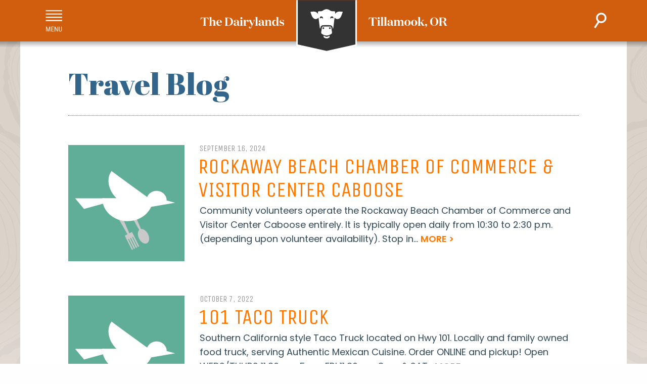

--- FILE ---
content_type: text/html
request_url: https://gotillamook.com/wp-content/themes/FoundationPress/cardinal-locator/infowindow-description.html
body_size: 283
content:
{{#location}}
<div class="gm-info">
  <div class="loc-name">{{{name}}}</div>
  <div class="loc-contact">
    {{#if address}}<span class="loc-addr">{{{address}}}</span><br>{{/if}}
    <span class="loc-addr3">{{{city}}}{{#if city}},{{/if}} {{state}} {{postal}}</span>{{#if phone}}<br>{{/if}}
    {{#if phone}}<span class="loc-phone">{{phone}}</span>{{/if}}
    <div class="loc-page"><a href="{{permalink}}" class="">About Us ></a></div>
  </div>
</div>
{{/location}}


--- FILE ---
content_type: image/svg+xml
request_url: https://gotillamook.com/wp-content/themes/FoundationPress/dist/assets/images/icon-social-youtube.svg
body_size: 273
content:
<svg xmlns="http://www.w3.org/2000/svg" viewBox="0 0 50 50"><circle cx="25" cy="25" r="24.74" fill="#f70"/><path d="M41.33 18.34c-.16-3.27-1.69-4.87-4.84-4.94-7.55-.15-15.11-.14-22.66 0-2.96.06-4.44 1.29-4.63 4.21-.3 4.74-.29 9.53.02 14.27.19 2.95 1.81 4.11 4.85 4.2 3.68.11 7.36.03 11.04.03v.02c3.61 0 7.23.05 10.84-.02 3.48-.07 5.21-1.53 5.38-5.01.21-4.25.21-8.52 0-12.76zM21.82 29.27v-9.18c2.9 1.51 5.59 2.91 8.62 4.49-3 1.63-5.7 3.1-8.62 4.69z" fill="#fff"/></svg>

--- FILE ---
content_type: image/svg+xml
request_url: https://gotillamook.com/wp-content/themes/FoundationPress/dist/assets/images/icon-social-flickr.svg
body_size: 139
content:
<svg xmlns="http://www.w3.org/2000/svg" viewBox="0 0 50 50"><circle cx="25" cy="25" r="24.74" fill="#f70"/><path d="M16.55 31.38c-3.52 0-6.38-2.86-6.38-6.38s2.86-6.38 6.38-6.38 6.38 2.86 6.38 6.38-2.86 6.38-6.38 6.38zm16.9 0c-3.52 0-6.38-2.86-6.38-6.38s2.86-6.38 6.38-6.38 6.38 2.86 6.38 6.38-2.85 6.38-6.38 6.38z" fill="#fff"/></svg>

--- FILE ---
content_type: image/svg+xml
request_url: https://gotillamook.com/wp-content/themes/FoundationPress/dist/assets/images/icon-circle-arw-bluegray.svg
body_size: 62
content:
<svg xmlns="http://www.w3.org/2000/svg" viewBox="0 0 95 95"><circle cx="47.5" cy="47.5" r="47.5" opacity=".4" fill="#33658a"/><path d="M74.93 43.58L47.5 25.17 20.07 43.58H44v27.03c0 1.94 1.57 3.5 3.51 3.5s3.51-1.57 3.51-3.5V43.58h23.91z" fill="#fff"/></svg>

--- FILE ---
content_type: image/svg+xml
request_url: https://gotillamook.com/wp-content/themes/FoundationPress/dist/assets/images/logo-emblem-text.svg
body_size: 2779
content:
<svg xmlns="http://www.w3.org/2000/svg" viewBox="0 0 489 104"><style>.st1{fill:#fff}</style><g class="logo-emblem"><path fill="#333" d="M191.61.2v89.01l58.49 13.05 58.5-13.05V.2z"/><path class="st1" d="M307.09.2V88l-56.99 12.72L193.11 88V.2h-3.01v90.22l59.67 13.31.33.07 60-13.38V.2z"/><path class="st1" d="M244.35 70.39c3.8 3.04 7.61 3.25 11.35.28.87 2.08.53 3.05-1.05 4.04-3.12 1.94-6.17 1.67-9.22-.17-1.55-.94-1.48-2.3-1.08-4.15zm15-3.27c-6.26 4.23-12.65 4.2-18.54-.09-1.08-.78-1.57-1.68-1.36-3.01.47-3.05.89-6.12 1.33-9.18.23-1.6 1.18-2.35 2.77-2.35h13.18c1.59 0 2.54.75 2.77 2.35.44 3.06.86 6.12 1.33 9.18.21 1.4-.31 2.31-1.48 3.1zm-13.94-11.38c0-.93-.76-1.69-1.69-1.69s-1.69.76-1.69 1.69.76 1.69 1.69 1.69 1.69-.76 1.69-1.69zm12.84 0c0-.93-.76-1.69-1.69-1.69-.93 0-1.69.76-1.69 1.69s.76 1.69 1.69 1.69c.93 0 1.69-.76 1.69-1.69zm23.94-32.31c-1.39 3.53-2.37 6.91-3.99 9.94-2.15 4.01-6.13 5.37-9.51 3.7-.88-.43-1.61-1.15-2.71-1.96-1.32 7.24-1.49 14.5-2.96 21.54-.2 0-.39 0-.59-.01-.14-.74-.28-1.48-.41-2.22-.47-2.71-2.33-4.46-5.09-4.51-4.56-.08-9.12-.08-13.68 0-2.84.05-4.68 1.79-5.16 4.62-.12.71-.27 1.41-.79 2.23-.22-.56-.57-1.1-.64-1.67-.7-5.47-1.34-10.94-2.02-16.41-.13-1.1-.32-2.19-.51-3.48-.46.29-.75.41-.97.62-2.54 2.39-6.08 2.68-8.71.38-1.36-1.19-2.58-2.73-3.34-4.36-1.2-2.58-1.96-5.37-3.02-8.39 5.41-.69 10.66-1.98 14.89 3.7 0-1.16.02-1.72 0-2.29-.07-1.94.37-2.44 2.28-2.51.84-.03 1.69-.02 2.53-.01 1.98.02 3.74-.56 5.37-1.71 4.5-3.19 9.15-3.23 13.64-.06 1.99 1.41 4.16 1.83 6.54 1.79 3.78-.06 3.8.01 3.57 3.71-.01.21.07.43.21 1.23 4.03-5.88 9.41-4.5 15.07-3.87zm-39.32 12.14c0-1.62-1.22-3.03-2.84-3.14a3.042 3.042 0 0 0-3.24 3.03v.93c0 .15.17.22.28.13.44-.4 1.39-1.06 2.93-1.06.84 0 2.01.43 2.55 1.62.07.16.32.11.32-.07v-1.44zm20.62-.1a3.03 3.03 0 0 0-3.24-3.03c-1.62.1-2.84 1.52-2.84 3.14v1.44c0 .18.25.24.32.07.54-1.19 1.71-1.62 2.55-1.62 1.54 0 2.49.66 2.93 1.06.11.1.28.02.28-.13v-.93z"/></g><g class="logo-text"><path class="st1" d="M347.4 34.81c.64 0 1.13-.05 1.43-.18l.78 5.15h-.05c-1.77-2.92-2.64-4.37-5.15-4.37h-1.33v12.76c0 1.52.3 2.09 1.36 2.69v.05h-6.16v-.05c1.06-.6 1.33-1.17 1.33-2.69V35.4h-1.33c-2.51 0-3.36 1.45-5.13 4.37h-.05l.78-5.15c.3.14.78.18 1.4.18h12.12zm7.59 13.59c0 1.52.14 1.89 1.17 2.46v.05h-5.63v-.05c1.04-.58 1.15-.94 1.15-2.46v-6.25c0-1.47-.21-1.93-1.29-2.51v-.05h4.6v8.81zm-1.72-14.42c1.13 0 1.98.83 1.98 1.91s-.85 1.91-1.98 1.91-1.98-.83-1.98-1.91.85-1.91 1.98-1.91zm8.32 14.42c0 1.52.11 1.89 1.17 2.46v.05h-5.66v-.05c1.06-.58 1.17-.94 1.17-2.46V36.21c0-1.45-.3-1.98-1.38-2.48v-.05h4.69V48.4zm6.6 0c0 1.52.11 1.89 1.17 2.46v.05h-5.66v-.05c1.06-.58 1.17-.94 1.17-2.46V36.21c0-1.45-.3-1.98-1.38-2.48v-.05h4.69V48.4zm14.56 1.68c-.51.6-1.47 1.04-2.51 1.04-1.63 0-2.46-.81-2.64-2.05 0-.09-.05-.62-.05-.78-.32 1.56-1.82 2.78-3.75 2.78-1.82 0-3.36-.92-3.36-2.88 0-2.53 2.58-3.06 5.33-3.56l1.75-.32v-1.89c0-1.38-.58-2.62-2.12-2.62-1.31 0-1.91.8-1.91 1.79 0 .85.41 1.33 1.08 1.33.14 0 .25-.02.39-.07-.32.83-1.06 1.24-2 1.24-1.13 0-2-.71-2-1.84 0-1.66 1.84-2.9 4.51-2.9 3.47 0 5.36 1.15 5.36 3.98 0 1.66-.05 3.1-.05 4.64 0 1.43.3 2.18 1.38 2.18.18 0 .41-.05.58-.14v.07zm-6.42-5.11c-1.79.37-2.58 1.22-2.58 2.76 0 1.31.6 1.98 1.56 1.98 1.22 0 2.14-1.13 2.16-2.76l.05-2.23-1.19.25zm22.17-5.61c2.35 0 3.47 1.61 3.47 4v5.04c0 1.52.14 1.89 1.17 2.46v.05h-5.63v-.05c1.03-.58 1.15-.94 1.15-2.46v-5.04c0-1.29-.34-2.34-1.7-2.34-1.36 0-2.25 1.26-2.25 3.54v3.84c0 1.52.14 1.89 1.17 2.46v.05h-5.63v-.05c1.03-.58 1.15-.94 1.15-2.46v-5.04c0-1.29-.34-2.34-1.7-2.34-1.36 0-2.25 1.26-2.25 3.54v3.84c0 1.52.14 1.89 1.17 2.46v.05h-5.63v-.05c1.04-.58 1.15-.94 1.15-2.46v-6.25c0-1.47-.21-1.93-1.29-2.51v-.05h4.6v3.08c.53-2.09 1.84-3.31 3.79-3.31 2.09 0 3.27 1.29 3.45 3.31.53-2.09 1.86-3.31 3.81-3.31zm5.62 5.89c0-3.5 2.67-5.89 6.05-5.89 3.4 0 6.07 2.39 6.07 5.89s-2.67 5.89-6.07 5.89c-3.38-.01-6.05-2.4-6.05-5.89zm8.55 0c0-3.38-.8-5.45-2.51-5.45-1.68 0-2.48 2.07-2.48 5.45 0 3.38.8 5.47 2.48 5.47 1.71 0 2.51-2.09 2.51-5.47zm4.67 0c0-3.5 2.67-5.89 6.05-5.89 3.4 0 6.07 2.39 6.07 5.89s-2.67 5.89-6.07 5.89c-3.38-.01-6.05-2.4-6.05-5.89zm8.56 0c0-3.38-.8-5.45-2.51-5.45-1.68 0-2.48 2.07-2.48 5.45 0 3.38.81 5.47 2.48 5.47 1.7 0 2.51-2.09 2.51-5.47zm9.64-.78c.67 0 1.08-.09 1.72-.71l1.98-2c.44-.41.62-.8.62-1.17 0-.41-.28-.76-.76-.94v-.05h4.39v.05c-1.47.41-2.3.99-3.27 1.91l-1.72 1.77 3.06 5.01c.71 1.15 1.5 2.05 2.58 2.53v.05h-5.1c0-.46-.23-1.04-.6-1.63l-2.25-3.77c-.23-.41-.44-.55-.83-.55h-.34v3.45c0 1.52.11 1.89 1.17 2.46v.05h-5.66v-.05c1.06-.58 1.17-.94 1.17-2.46V36.21c0-1.45-.3-1.98-1.38-2.48v-.05h4.69v10.79h.53zm10.92 6.34c-.94 0-1.66-.69-1.66-1.72 0-1.1.8-1.88 1.93-1.88 1.33 0 2.21 1.06 2.21 2.62 0 2.51-1.98 4.09-4.48 4.09v-.37c1.86-.16 3.4-1.17 3.24-3.24-.23.32-.66.5-1.24.5zm16.51.32c-4.58 0-8.12-3.45-8.12-8.28s3.54-8.28 8.12-8.28 8.12 3.45 8.12 8.28-3.54 8.28-8.12 8.28zm0-16.07c-3.01 0-4.3 2.99-4.3 7.79 0 4.81 1.29 7.8 4.3 7.8s4.3-2.99 4.3-7.8c0-4.8-1.28-7.79-4.3-7.79zm17.85-.25c3.4 0 6.02 1.17 6.02 4.28 0 2.8-2.62 4.07-5.29 4.12 2.41.16 3.63 1.17 4.25 2.99l.6 1.84c.55 1.66 1.13 2.23 2.48 2.83v.05h-4.85c-.51-.53-.87-1.43-1.22-2.48l-.76-2.53c-.46-1.4-1.08-2.48-2.9-2.48h-1.89v4.65c0 1.52.23 2.21 1.29 2.81v.05h-6.02v-.05c1.06-.6 1.29-1.29 1.29-2.81V37.66c0-1.52-.23-2.21-1.29-2.81v-.05h8.29zm-3.54 7.98h2.28c2.23 0 3.61-1.15 3.61-3.63 0-2.37-1.26-3.75-3.61-3.75h-2.28v7.38zM14.73 34.81c.64 0 1.13-.05 1.43-.18l.78 5.15h-.05c-1.77-2.92-2.64-4.37-5.15-4.37h-1.33v12.76c0 1.52.3 2.09 1.36 2.69v.05H5.6v-.05c1.06-.6 1.33-1.17 1.33-2.69V35.4H5.6c-2.51 0-3.36 1.45-5.13 4.37H.43l.78-5.15c.3.14.78.18 1.4.18h12.12zm7.52-1.13v8.99c.57-2.09 2.05-3.31 4-3.31 2.35 0 3.63 1.61 3.63 4v5.04c0 1.52.11 1.89 1.17 2.46v.05H25.4v-.05c1.06-.58 1.17-.94 1.17-2.46v-5.04c0-1.29-.53-2.34-1.89-2.34-1.43 0-2.44 1.26-2.44 3.54v3.84c0 1.52.11 1.89 1.17 2.46v.05h-5.66v-.05c1.06-.58 1.17-.94 1.17-2.46V36.21c0-1.45-.3-1.98-1.38-2.48v-.05h4.71zm20.7 11.08h-7.59c0 2.92 1.52 4.81 3.86 4.81 1.52 0 2.85-.74 3.54-2.35l.14.07c-.58 2.44-2.53 3.84-5.1 3.84-3.17 0-5.79-2.14-5.79-5.86 0-3.56 2.64-5.91 5.77-5.91 3.54 0 5.17 2.32 5.17 5.4zm-3.27-.48c0-2.48-.28-4.48-1.93-4.48-1.36 0-2.28 1.77-2.37 4.48h4.3zm9.18 6.58c1.06-.6 1.29-1.29 1.29-2.81V37.66c0-1.52-.23-2.21-1.29-2.81v-.05h6.39c5.63 0 9.63 2.62 9.63 7.93 0 5.56-4.09 8.16-9.31 8.16h-6.71v-.03zm6.39-.55c3.52 0 5.91-2.41 5.91-7.56 0-4.69-2.37-7.34-6.12-7.34H53.6v14.9h1.65zm23.28-.23c-.51.6-1.47 1.04-2.51 1.04-1.63 0-2.46-.81-2.64-2.05 0-.09-.05-.62-.05-.78-.32 1.56-1.82 2.78-3.75 2.78-1.82 0-3.36-.92-3.36-2.88 0-2.53 2.58-3.06 5.33-3.56l1.75-.32v-1.89c0-1.38-.57-2.62-2.12-2.62-1.31 0-1.91.8-1.91 1.79 0 .85.41 1.33 1.08 1.33.14 0 .25-.02.39-.07-.32.83-1.06 1.24-2 1.24-1.13 0-2-.71-2-1.84 0-1.66 1.84-2.9 4.51-2.9 3.47 0 5.36 1.15 5.36 3.98 0 1.66-.05 3.1-.05 4.64 0 1.43.3 2.18 1.38 2.18.18 0 .41-.05.57-.14v.07zm-6.42-5.11c-1.79.37-2.58 1.22-2.58 2.76 0 1.31.6 1.98 1.56 1.98 1.22 0 2.14-1.13 2.16-2.76l.05-2.23-1.19.25zm11.11 3.43c0 1.52.14 1.89 1.17 2.46v.05h-5.63v-.05c1.03-.58 1.15-.94 1.15-2.46v-6.25c0-1.47-.21-1.93-1.29-2.51v-.05h4.6v8.81zM81.5 33.98c1.13 0 1.98.83 1.98 1.91s-.85 1.91-1.98 1.91-1.98-.83-1.98-1.91.85-1.91 1.98-1.91zm12.23 8.53c0-.76-.48-1.22-1.36-1.22-1.31 0-2.48 1.61-2.48 3.91v3.2c0 1.52.6 1.98 1.86 2.46v.05h-6.32v-.05c1.04-.58 1.15-.94 1.15-2.46v-6.25c0-1.47-.21-1.93-1.29-2.51v-.05h4.6v3.77c.55-2.12 1.63-4 3.68-4 1.4 0 2.35.92 2.35 2.18 0 1.52-1.06 2.3-2.09 2.3-.37 0-.67-.12-.8-.25.43-.16.7-.57.7-1.08zm8.47 8.78l-4.58-9.22c-.74-1.47-.97-1.79-1.72-2.44v-.05h5.47v.05c-.53.3-.67.58-.67 1.03 0 .37.14.87.37 1.36l2.62 5.52 2.23-5.31c.16-.39.23-.76.23-1.1 0-.69-.37-1.22-1.06-1.49v-.05h3.31v.05c-.8.6-1.15 1.08-1.79 2.6l-4.69 11.04c-.85 1.98-1.79 2.94-3.29 2.94-1.31 0-2.28-.74-2.28-2 0-1.17.83-1.84 1.82-1.84.28 0 .48.05.74.14-.46.21-.67.55-.67 1.08 0 .71.51 1.22 1.24 1.22.87 0 1.43-.62 2.02-1.96l.7-1.57zm11.04-2.89c0 1.52.11 1.89 1.17 2.46v.05h-5.66v-.05c1.06-.58 1.17-.94 1.17-2.46V36.21c0-1.45-.3-1.98-1.38-2.48v-.05h4.69V48.4zm14.55 1.68c-.51.6-1.47 1.04-2.51 1.04-1.63 0-2.46-.81-2.64-2.05 0-.09-.05-.62-.05-.78-.32 1.56-1.82 2.78-3.75 2.78-1.82 0-3.36-.92-3.36-2.88 0-2.53 2.58-3.06 5.33-3.56l1.75-.32v-1.89c0-1.38-.57-2.62-2.12-2.62-1.31 0-1.91.8-1.91 1.79 0 .85.41 1.33 1.08 1.33.14 0 .25-.02.39-.07-.32.83-1.06 1.24-2 1.24-1.13 0-2-.71-2-1.84 0-1.66 1.84-2.9 4.51-2.9 3.47 0 5.36 1.15 5.36 3.98 0 1.66-.05 3.1-.05 4.64 0 1.43.3 2.18 1.38 2.18.18 0 .41-.05.58-.14v.07zm-6.41-5.11c-1.79.37-2.58 1.22-2.58 2.76 0 1.31.6 1.98 1.56 1.98 1.22 0 2.14-1.13 2.16-2.76l.05-2.23-1.19.25zm11.11-5.38v3.08c.6-2.09 2.07-3.31 4.02-3.31 2.35 0 3.61 1.61 3.61 4v5.04c0 1.52.14 1.89 1.17 2.46v.05h-5.63v-.05c1.03-.58 1.15-.94 1.15-2.46v-5.04c0-1.29-.53-2.34-1.89-2.34-1.43 0-2.44 1.26-2.44 3.54v3.84c0 1.52.14 1.89 1.17 2.46v.05h-5.63v-.05c1.03-.58 1.15-.94 1.15-2.46v-6.25c0-1.47-.21-1.93-1.29-2.51v-.05h4.61zm18.7-3.38c0-1.45-.3-1.98-1.38-2.48v-.05h4.69V48.4c0 1.4.21 1.89 1.24 2.46v.05h-4.55v-2.94c-.46 1.75-1.89 3.17-3.96 3.17-2.74 0-4.97-2.21-4.97-5.77 0-3.63 2.3-6 5.13-6 2 0 3.33 1.26 3.79 2.88v-6.04zm0 10.12v-2.25c0-2.23-1.33-3.63-2.69-3.63-1.75 0-2.69 1.79-2.69 4.92 0 2.78.99 4.39 2.71 4.39 1.36-.01 2.67-1.34 2.67-3.43zm8-4.9c0 1.08.6 1.47 2.81 2.09 3.01.85 4.18 1.89 4.18 3.96 0 2.32-1.95 3.66-4.46 3.66-1.59 0-2.62-.53-3.4-.53-.53 0-.8.25-1.1.53l-.25-4.25h.05c1.17 2.44 2.64 3.84 4.71 3.84 1.22 0 2.16-.67 2.16-1.91s-1.1-1.61-2.94-2.12c-2.74-.78-3.86-1.91-3.86-3.93 0-2.09 1.79-3.4 4-3.4 1.43 0 2.25.58 3.06.58.48 0 .83-.23 1.24-.58v3.75h-.05c-.94-1.93-2.55-3.31-4.25-3.31-1.21-.01-1.9.68-1.9 1.62z"/></g></svg>

--- FILE ---
content_type: image/svg+xml
request_url: https://gotillamook.com/wp-content/themes/FoundationPress/dist/assets/images/icon-search.svg
body_size: 40
content:
<svg xmlns="http://www.w3.org/2000/svg" viewBox="0 0 29 36"><style>.st0{fill:none;stroke:#fff;stroke-width:4;stroke-miterlimit:10}</style><circle class="st0" cx="16.8" cy="12.1" r="10"/><path class="st0" d="M11.3 20.4L1.9 34.8"/></svg>

--- FILE ---
content_type: image/svg+xml
request_url: https://gotillamook.com/wp-content/themes/FoundationPress/dist/assets/images/icon-menu.svg
body_size: 386
content:
<svg xmlns="http://www.w3.org/2000/svg" viewBox="0 0 39 51"><path d="M.5 1.5h38.4M.5 9.2h38.4M.5 16.8h38.4M.5 24.5h38.4" fill="none" stroke="#fff" stroke-width="2.556" stroke-miterlimit="10"/><path d="M3.2 39.1l3 9.3 3-9.3H11v11.4H9.6V46l.1-4.4-3 8.9H5.6l-3-8.8.2 4.3v4.4H1.4V39.1h1.8zm15.7 6.1h-4v4h4.7v1.2h-6.1V39.1h6v1.2h-4.6V44h4v1.2zm9.9 5.3h-1.4l-4.6-8.8v8.8h-1.4V39.1h1.4l4.6 8.8v-8.8h1.4v11.4zm9.3-11.4v8.1c0 1.1-.3 1.9-.9 2.5-.6.6-1.5.9-2.6.9s-2-.3-2.6-.9-.9-1.4-.9-2.6V39h1.4v8c0 .8.2 1.3.5 1.7.3.4.8.6 1.6.6.7 0 1.3-.2 1.6-.6.3-.4.5-.9.5-1.7v-8h1.4z" fill="#fff"/></svg>

--- FILE ---
content_type: image/svg+xml
request_url: https://gotillamook.com/wp-content/themes/FoundationPress/dist/assets/images/icon-social-facebook.svg
body_size: 90
content:
<svg xmlns="http://www.w3.org/2000/svg" viewBox="0 0 50 50"><circle cx="25" cy="25" r="24.74" fill="#f70"/><path d="M30.76 25.57H26.8V39.7h-5.87V25.57h-2.79v-4.99h2.79v-3.23c0-2.31 1.1-5.93 5.92-5.93l4.35.02v4.85h-3.15c-.51 0-1.25.26-1.25 1.36v2.93h4.48l-.52 4.99z" fill="#fff"/></svg>

--- FILE ---
content_type: image/svg+xml
request_url: https://gotillamook.com/wp-content/themes/FoundationPress/dist/assets/images/default-img-bird.svg
body_size: 798
content:
<svg id="Layer_1" xmlns="http://www.w3.org/2000/svg" viewBox="0 0 2000 2000"><style>.st2{fill:#fff}</style><path fill="#60ae97" d="M0 0h2000v2000H0z"/><path d="M1217.8 1609.3c32.9 65.9 94 102 136.5 80.8s50.2-91.8 17.3-157.7c-28.9-57.7-79.4-92.6-120-86.1l-177.3-408.5-51.2-10.2-22.6 47.1 220.5 386.9c-29.6 28.6-32 90-3.2 147.7zm-188.5 12.5l13.6-6.7 86.7 173.4 21.7-10.9-86.8-173.4 13.6-6.8 86.7 173.5 21.7-10.9-86.7-173.4 13.5-6.8 86.7 173.4 20.5-10.2-123-245.9-46.5 23.2-167.4-387.1-51.2-10.2-22.6 47.1 209.2 366.2-46.4 23.2 123 246 20.4-10.3z" fill="#c9c9c9"/><path class="st2" d="M1021.7 1309.9c241.3 0 436.9-177.1 436.9-395.6H584.8c0 218.5 195.6 395.6 436.9 395.6z"/><path class="st2" d="M890.5 968.3c189.4 138.3 431.1 129.6 539.8-19.4L744.5 448.3c-108.8 148.9-43.4 381.8 146 520z"/><path class="st2" d="M1519.8 788.2c-96.1 0-174 74.4-174 166.2h348c0-91.8-77.9-166.2-174-166.2z"/><path class="st2" d="M1693.8 954.4l144 38-517.2 90.7 48-176zM620.4 917.8h-502l153.4 181.3 355.6-97.6z"/></svg>

--- FILE ---
content_type: image/svg+xml
request_url: https://gotillamook.com/wp-content/themes/FoundationPress/dist/assets/images/icon-landscape-vibrant.svg
body_size: 3446
content:
<svg xmlns="http://www.w3.org/2000/svg" xmlns:xlink="http://www.w3.org/1999/xlink" viewBox="0 0 2075 572"><style>.st4{fill:#630}.st5{fill:#727f35}.st14{fill:#333}</style><path d="M2014.46 247.32l-88.18 51.88-62.53-21.95-135.4 56.39-97.73-20.58-119.76 37.83H537.04l-114.33-74.94-87.81 49.96-177.5-112.4L-.01 325.44v247.4h2074.93V281.25zM254.91 79.47c-.02-11.04-10.96-19.99-24.45-19.99-1.73 0-3.41.15-5.04.43-7.5-28.71-35.26-50.02-68.37-50.02-26.9 0-50.27 14.07-62.11 34.74-2.66-.48-5.43-.73-8.27-.73-21.3 0-38.57 14.14-38.57 31.58 0 1.36.12 2.69.32 4.01h206.49zm1586.95 134.36c-.02-11.04-10.96-19.99-24.45-19.99-1.73 0-3.41.15-5.04.43-7.5-28.71-35.26-50.02-68.37-50.02-26.9 0-50.27 14.07-62.11 34.74-2.66-.48-5.43-.73-8.27-.73-21.3 0-38.57 14.14-38.57 31.58 0 1.36.12 2.69.32 4.01h206.49zm232.96-168.38a75.093 75.093 0 0 0-19.83-2.65c-26.9 0-50.27 14.07-62.11 34.74-2.66-.48-5.43-.73-8.27-.73-21.3 0-38.57 14.14-38.57 31.58 0 1.36.12 2.69.32 4.01h128.45V45.45z" fill="#d7d0c6"/><path d="M1586.87 406.66c-12.2 0-12.2-6.64-24.4-6.64s-12.2 6.64-24.4 6.64-12.2-6.64-24.4-6.64-12.2 6.64-24.4 6.64-12.2-6.64-24.4-6.64-12.2 6.64-24.4 6.64-12.2-6.64-24.4-6.64-12.2 6.64-24.4 6.64-12.2-6.64-24.4-6.64-12.2 6.64-24.4 6.64-12.2-6.64-24.4-6.64-12.2 6.64-24.4 6.64-12.2-6.64-24.4-6.64-12.2 6.64-24.4 6.64-12.2-6.64-24.4-6.64-12.2 6.64-24.4 6.64-12.2-6.64-24.4-6.64-12.2 6.64-24.4 6.64-12.2-6.64-24.4-6.64-12.2 6.64-24.4 6.64-12.2-6.64-24.4-6.64-12.2 6.64-24.4 6.64-12.2-6.64-24.4-6.64-12.2 6.64-24.4 6.64-12.2-6.64-24.4-6.64-12.2 6.64-24.4 6.64-12.2-6.64-24.4-6.64-12.2 6.64-24.4 6.64-12.2-6.64-24.4-6.64-12.2 6.64-24.4 6.64-12.2-6.64-24.4-6.64-12.2 6.64-24.4 6.64-12.2-6.64-24.4-6.64-12.2 6.64-24.4 6.64-12.2-6.64-24.4-6.64-12.2 6.64-24.4 6.64-12.2-6.64-24.4-6.64-12.2 6.64-24.4 6.64-12.2-6.64-24.4-6.64-12.2 6.64-24.41 6.64c-12.2 0-12.2-6.64-24.41-6.64-12.2 0-12.2 6.64-24.41 6.64-12.2 0-12.2-6.64-24.41-6.64-12.2 0-12.2 6.64-24.41 6.64s-12.21-6.64-24.41-6.64m1045.56 28.64c-12.2 0-12.2-6.64-24.4-6.64s-12.2 6.64-24.4 6.64-12.2-6.64-24.4-6.64-12.2 6.64-24.4 6.64-12.2-6.64-24.4-6.64-12.2 6.64-24.4 6.64-12.2-6.64-24.4-6.64-12.2 6.64-24.4 6.64-12.2-6.64-24.4-6.64-12.2 6.64-24.4 6.64-12.2-6.64-24.4-6.64-12.2 6.64-24.4 6.64-12.2-6.64-24.4-6.64-12.2 6.64-24.4 6.64-12.2-6.64-24.4-6.64-12.2 6.64-24.4 6.64-12.2-6.64-24.4-6.64-12.2 6.64-24.4 6.64-12.2-6.64-24.4-6.64-12.2 6.64-24.4 6.64-12.2-6.64-24.4-6.64-12.2 6.64-24.4 6.64-12.2-6.64-24.4-6.64-12.2 6.64-24.4 6.64-12.2-6.64-24.4-6.64-12.2 6.64-24.4 6.64-12.2-6.64-24.4-6.64-12.2 6.64-24.4 6.64-12.2-6.64-24.4-6.64-12.2 6.64-24.4 6.64-12.2-6.64-24.4-6.64-12.2 6.64-24.4 6.64-12.2-6.64-24.4-6.64-12.2 6.64-24.4 6.64-12.2-6.64-24.4-6.64-12.2 6.64-24.4 6.64-12.2-6.64-24.4-6.64-12.2 6.64-24.4 6.64-12.2-6.64-24.4-6.64-12.2 6.64-24.41 6.64c-12.2 0-12.2-6.64-24.41-6.64-12.2 0-12.2 6.64-24.41 6.64-12.2 0-12.2-6.64-24.41-6.64s-12.21 6.64-24.41 6.64-12.21-6.64-24.41-6.64" fill="none" stroke="#60ad97" stroke-width="4.98" stroke-linecap="round" stroke-linejoin="round" stroke-miterlimit="10"/><path d="M351.34 505.47h3.02v-18.73l5.54 16.34s-1.7 3.42-1.83 7.17c-.16 4.55 2.39 18.05 2.39 18.05h4.27l-.25-17.1 8.04 17.1h4.07l-7.16-23.28s4.86 4.25 6.87 4.89c3.91 1.25 16.4 0 16.4 0v18.39h4.39l1.73-17.85h4.94l6.43 17.85h3.71l-3.71-20.07 8.06 6.12s-1.53 4.26-.34 7.1c1.84 4.38 6.01 6.84 13.71 6.84h4.67l-5.13-14.7 3.93-5.4c.62-.97-.38-2.18-1.46-1.73l-4.94 2.08 1.34-5.19c.27-1.06-.9-1.88-1.81-1.28l-2.38 1.6s-8.65-29.29-17.13-29.29h-50.17c-15.09 0-7.2 31.09-7.2 31.09zm1587.5 7.64h3.09v-19.13l5.65 16.69s-1.73 3.49-1.87 7.33c-.16 4.65 2.44 18.43 2.44 18.43h4.36l-.26-17.47 8.21 17.47h4.16l-7.32-23.78s4.97 4.34 7.02 5c3.99 1.27 16.75 0 16.75 0v18.78h4.48l1.77-18.23h5.05l6.57 18.23h3.79l-3.79-20.49 8.23 6.25s-1.56 4.35-.35 7.26c1.88 4.47 6.14 6.99 14 6.99h4.77l-5.24-15.01 4.01-5.51c.64-1-.39-2.23-1.49-1.77l-5.05 2.12 1.36-5.31c.28-1.08-.92-1.92-1.85-1.3l-2.43 1.63s-8.84-29.91-17.5-29.91h-51.24c-15.37-.02-7.32 31.73-7.32 31.73z" fill="#a87e47"/><path d="M1878.76 441.87v48.53h27.09v-74.01c0-1.93 1.45-3.39 3.39-3.39h11.45l-30.96-44.02-47.89-26.28-47.73 26.28-30.96 44.02h11.45c1.93 0 3.39 1.45 3.39 3.39v74.01h26.93v-48.53c0-1.93 1.61-3.55 3.55-3.55h66.92c1.92 0 3.37 1.61 3.37 3.55zm-48.21-35.47h22.74v-15.32h-22.74v15.32zm-11.93 38.86l23.22 18.22 23.38-18.22h-46.6zm-6.61 41.44l24.19-18.87-24.19-18.87v37.74zm53.21 3.7l-23.38-18.06-23.22 18.06h46.6zm6.61-3.7v-37.73l-24.19 18.87 24.19 18.86zm-11.61-76.76c0 1.93-1.45 3.39-3.39 3.39H1827c-1.93 0-3.39-1.45-3.39-3.39v-22.25c0-1.93 1.45-3.55 3.39-3.55h29.83c1.93 0 3.39 1.61 3.39 3.55v22.25z" fill="#9b4e31"/><path class="st4" d="M1634.67 433.37c-.95 0-1.71-.77-1.71-1.71v-42.98a1.71 1.71 0 1 1 3.42 0v42.98c.01.95-.76 1.71-1.71 1.71z"/><path class="st5" d="M1635.08 348.48l16.43 63.14h-32.87z"/><defs><path id="SVGID_1_" d="M1635.08 348.48l16.43 63.14h-32.87z"/></defs><clipPath id="SVGID_2_"><use xlink:href="#SVGID_1_" overflow="visible"/></clipPath><path opacity=".2" clip-path="url(#SVGID_2_)" d="M1635.08 345.8h17.85v66.83h-17.85z"/><path class="st4" d="M2005.83 469.63c-1.17 0-2.12-.95-2.12-2.12v-53.23a2.121 2.121 0 0 1 4.24 0v53.23c0 1.17-.95 2.12-2.12 2.12z"/><path class="st5" d="M2006.33 364.49l20.35 78.2h-40.71z"/><defs><path id="SVGID_3_" d="M2006.33 364.49l20.35 78.2h-40.71z"/></defs><clipPath id="SVGID_4_"><use xlink:href="#SVGID_3_" overflow="visible"/></clipPath><path opacity=".2" clip-path="url(#SVGID_4_)" d="M2006.33 361.17h22.11v82.78h-22.11z"/><path class="st4" d="M147.18 444.54c-.95 0-1.71-.77-1.71-1.71v-42.98a1.71 1.71 0 1 1 3.42 0v42.98c0 .94-.77 1.71-1.71 1.71z"/><path class="st5" d="M147.58 359.65l16.43 63.14h-32.87z"/><defs><path id="SVGID_5_" d="M147.58 359.65l16.43 63.14h-32.87z"/></defs><clipPath id="SVGID_6_"><use xlink:href="#SVGID_5_" overflow="visible"/></clipPath><path opacity=".2" clip-path="url(#SVGID_6_)" d="M147.58 356.97h17.85v66.83h-17.85z"/><path class="st4" d="M67.43 433.3c-1.14 0-2.06-.92-2.06-2.06v-51.72c0-1.14.92-2.06 2.06-2.06s2.06.92 2.06 2.06v51.72a2.05 2.05 0 0 1-2.06 2.06z"/><path class="st5" d="M67.92 331.15l19.77 75.98H48.14z"/><defs><path id="SVGID_7_" d="M67.92 331.15l19.77 75.98H48.14z"/></defs><clipPath id="SVGID_8_"><use xlink:href="#SVGID_7_" overflow="visible"/></clipPath><path opacity=".2" clip-path="url(#SVGID_8_)" d="M67.92 327.92H89.4v80.42H67.92z"/><path class="st4" d="M178.07 449.8c-1.21 0-2.18-.98-2.18-2.18v-54.76c0-1.21.98-2.18 2.18-2.18 1.21 0 2.18.98 2.18 2.18v54.76c0 1.2-.98 2.18-2.18 2.18z"/><path class="st5" d="M178.58 341.65l20.93 80.44h-41.87z"/><defs><path id="SVGID_9_" d="M178.58 341.65l20.93 80.44h-41.87z"/></defs><clipPath id="SVGID_10_"><use xlink:href="#SVGID_9_" overflow="visible"/></clipPath><path opacity=".2" clip-path="url(#SVGID_10_)" d="M178.58 338.23h22.74v85.14h-22.74z"/><path class="st4" d="M261.22 436.8c-.95 0-1.72-.77-1.72-1.72v-43.11a1.72 1.72 0 1 1 3.44 0v43.11c0 .95-.77 1.72-1.72 1.72z"/><path class="st5" d="M261.63 351.65l16.48 63.33h-32.97z"/><defs><path id="SVGID_11_" d="M261.63 351.65l16.48 63.33h-32.97z"/></defs><clipPath id="SVGID_12_"><use xlink:href="#SVGID_11_" overflow="visible"/></clipPath><path opacity=".2" clip-path="url(#SVGID_12_)" d="M261.63 348.96h17.9V416h-17.9z"/><path class="st4" d="M291.07 441.3c-1.21 0-2.18-.98-2.18-2.18v-54.76c0-1.21.98-2.18 2.18-2.18s2.18.98 2.18 2.18v54.76c0 1.2-.98 2.18-2.18 2.18z"/><path class="st5" d="M291.58 333.15l20.93 80.44h-41.87z"/><defs><path id="SVGID_13_" d="M291.58 333.15l20.93 80.44h-41.87z"/></defs><clipPath id="SVGID_14_"><use xlink:href="#SVGID_13_" overflow="visible"/></clipPath><path opacity=".2" clip-path="url(#SVGID_14_)" d="M291.58 329.73h22.74v85.14h-22.74z"/><defs><path id="SVGID_15_" d="M1878.76 441.87v48.53h27.09v-74.01c0-1.93 1.45-3.39 3.39-3.39h11.45l-30.96-44.02-47.89-26.28-47.73 26.28-30.96 44.02h11.45c1.93 0 3.39 1.45 3.39 3.39v74.01h26.93v-48.53c0-1.93 1.61-3.55 3.55-3.55h66.92c1.92 0 3.37 1.61 3.37 3.55zm-48.21-35.47h22.74v-15.32h-22.74v15.32zm-11.93 38.86l23.22 18.22 23.38-18.22h-46.6zm-6.61 41.44l24.19-18.87-24.19-18.87v37.74zm53.21 3.7l-23.38-18.06-23.22 18.06h46.6zm6.61-3.7v-37.73l-24.19 18.87 24.19 18.86zm-11.61-76.76c0 1.93-1.45 3.39-3.39 3.39H1827c-1.93 0-3.39-1.45-3.39-3.39v-22.25c0-1.93 1.45-3.55 3.39-3.55h29.83c1.93 0 3.39 1.61 3.39 3.55v22.25z"/></defs><clipPath id="SVGID_16_"><use xlink:href="#SVGID_15_" overflow="visible"/></clipPath><path d="M1776.26 374.97c2 .67 137.33 57.33 137.33 57.33l21.33-29.33-34.67-48-68.67-28-55.32 48z" opacity=".25" clip-path="url(#SVGID_16_)" fill="#333"/><path class="st14" d="M698.99 465.63h2.26v-14.02l4.14 12.23s-1.27 2.56-1.37 5.37c-.12 3.41 1.79 13.51 1.79 13.51h3.2l-.19-12.8 6.02 12.8h3.05l-5.36-17.43s3.64 3.18 5.14 3.66c2.93.93 12.27 0 12.27 0v13.76h3.29l1.29-13.36h3.7l4.81 13.36h2.78l-2.78-15.02 6.03 4.58s-1.14 3.19-.26 5.32c1.38 3.28 4.5 5.12 10.26 5.12h3.5l-3.84-11 2.94-4.04c.47-.73-.29-1.63-1.09-1.29l-3.7 1.56 1-3.89c.2-.79-.68-1.41-1.35-.96l-1.78 1.2s-6.48-21.92-12.82-21.92h-37.55c-11.28-.01-5.38 23.26-5.38 23.26z"/><defs><path id="SVGID_17_" d="M698.99 465.63h2.26v-14.02l4.14 12.23s-1.27 2.56-1.37 5.37c-.12 3.41 1.79 13.51 1.79 13.51h3.2l-.19-12.8 6.02 12.8h3.05l-5.36-17.43s3.64 3.18 5.14 3.66c2.93.93 12.27 0 12.27 0v13.76h3.29l1.29-13.36h3.7l4.81 13.36h2.78l-2.78-15.02 6.03 4.58s-1.14 3.19-.26 5.32c1.38 3.28 4.5 5.12 10.26 5.12h3.5l-3.84-11 2.94-4.04c.47-.73-.29-1.63-1.09-1.29l-3.7 1.56 1-3.89c.2-.79-.68-1.41-1.35-.96l-1.78 1.2s-6.48-21.92-12.82-21.92h-37.55c-11.28-.01-5.38 23.26-5.38 23.26z"/></defs><clipPath id="SVGID_18_"><use xlink:href="#SVGID_17_" overflow="visible"/></clipPath><path d="M708.19 452.32c.82 2.46 2.23 4.69 3.1 7.13 1.14 3.18 1.35 6.71 3.04 9.63.72 1.25 1.76 2.39 3.11 2.9s3.05.26 3.97-.85c1.38-1.66.51-4.13-.1-6.2-.92-3.15-1.06-6.52-.41-9.73.67-3.31 2.18-6.59 1.68-9.93-.46-3.09-2.78-5.83-5.75-6.8-2.75-.9-7.14-.4-8.36 2.55-1.38 3.4-1.42 7.85-.28 11.3z" clip-path="url(#SVGID_18_)" fill="#fff"/><path class="st14" d="M1718.65 449.59h-43.32c-7.32 0-14.79 25.29-14.79 25.29l-2.06-1.38c-.78-.52-1.8.19-1.56 1.1l1.15 4.49-4.27-1.8c-.93-.39-1.8.65-1.26 1.49l3.39 4.66-4.43 12.69h4.03c6.65 0 10.25-2.13 11.83-5.91 1.02-2.46-.3-6.13-.3-6.13l6.96-5.28-3.2 17.33h3.2l5.55-15.41h4.27l1.49 15.41h3.79v-15.88s10.78 1.08 14.16 0c1.74-.56 5.93-4.23 5.93-4.23l-6.19 20.1h3.51l6.94-14.77-.22 14.77h3.69s2.2-11.65 2.06-15.58c-.11-3.24-1.58-6.19-1.58-6.19l4.78-14.11v16.17h2.61c.04 0 6.85-26.84-6.16-26.83z"/><defs><path id="SVGID_19_" d="M1718.65 449.59h-43.32c-7.32 0-14.79 25.29-14.79 25.29l-2.06-1.38c-.78-.52-1.8.19-1.56 1.1l1.15 4.49-4.27-1.8c-.93-.39-1.8.65-1.26 1.49l3.39 4.66-4.43 12.69h4.03c6.65 0 10.25-2.13 11.83-5.91 1.02-2.46-.3-6.13-.3-6.13l6.96-5.28-3.2 17.33h3.2l5.55-15.41h4.27l1.49 15.41h3.79v-15.88s10.78 1.08 14.16 0c1.74-.56 5.93-4.23 5.93-4.23l-6.19 20.1h3.51l6.94-14.77-.22 14.77h3.69s2.2-11.65 2.06-15.58c-.11-3.24-1.58-6.19-1.58-6.19l4.78-14.11v16.17h2.61c.04 0 6.85-26.84-6.16-26.83z"/></defs><clipPath id="SVGID_20_"><use xlink:href="#SVGID_19_" overflow="visible"/></clipPath><path d="M1709.85 455.22c1 1.22 1.96 2.66 1.86 4.23-.1 1.71-1.39 3.08-2.16 4.61-1.27 2.53-1.1 5.5-.94 8.32.16 2.82.25 5.81-1.14 8.28-1.39 2.46-4.81 3.99-7.14 2.38-2.58-1.78-2.08-5.7-3.32-8.58-1.76-4.11-7.24-6.34-7.53-10.8-.28-4.4 4.67-7.21 6.42-11.26.73-1.68.93-3.66 2.17-5 1.84-1.98 6.57-2.08 8.36.1.89 1.08.48 2.16.81 3.4.48 1.74 1.49 2.95 2.61 4.32z" clip-path="url(#SVGID_20_)" fill="#fff"/><path d="M149.67 545.82l.22-15.33-7.2 15.33h-7.48l7.69-24.98c-1.77 1.36-3.81 2.78-5.11 3.19-1.52.48-3.96.72-7.49.72-4.16 0-8.68-.33-10.95-.53v21.6h-7.76l-2.04-21.08h-3.67l-7.6 21.08h-6.94l4.04-21.88-6 4.56c.49 1.75 1.28 5.52.08 8.41-2.52 6-8.22 8.91-17.43 8.91h-7.41l6.46-18.49-4.23-5.8c-.59-.93-.63-1.97-.15-2.85a2.75 2.75 0 0 1 2.4-1.44c.37 0 .73.07 1.08.22l3.34 1.4-.9-3.51a2.7 2.7 0 0 1 .48-2.35c.52-.67 1.34-1.08 2.18-1.08.54 0 1.07.16 1.52.47l1.31.88c2.4-7.66 11.3-33.82 21-33.82h59.27c3.6 0 6.47 1.35 8.53 4 7.44 9.57 1.51 33.38 1.26 34.39l-.26 1.01h-5.97v-15.31l-3.75 11.06c.57 1.28 1.93 4.73 2.06 8.51.19 5.46-2.72 20.96-2.85 21.62l-.21 1.1h-7.52z" fill="#a8a19a"/><path d="M166.82 517.55h-3.57v-22.13l-6.54 19.3s2.01 4.04 2.16 8.48c.19 5.38-2.83 21.32-2.83 21.32H151l.3-20.2-9.5 20.2h-4.81l8.46-27.5s-5.75 5.02-8.12 5.78c-4.62 1.47-19.37 0-19.37 0v21.72h-5.19l-2.04-21.08h-5.84l-7.6 21.08h-4.38l4.38-23.7-9.52 7.23s1.8 5.03.4 8.39c-2.17 5.18-7.1 8.08-16.19 8.08h-5.52l6.07-17.37-4.64-6.37c-.74-1.15.45-2.58 1.72-2.04l5.84 2.46-1.58-6.14c-.32-1.25 1.07-2.22 2.14-1.51l2.81 1.89s10.22-34.6 20.24-34.6h59.27c17.81-.02 8.49 36.71 8.49 36.71z" fill="#fff"/><defs><path id="SVGID_21_" d="M166.82 517.55h-3.57v-22.13l-6.54 19.3s2.01 4.04 2.16 8.48c.19 5.38-2.83 21.32-2.83 21.32H151l.3-20.2-9.5 20.2h-4.81l8.46-27.5s-5.75 5.02-8.12 5.78c-4.62 1.47-19.37 0-19.37 0v21.72h-5.19l-2.04-21.08h-5.84l-7.6 21.08h-4.38l4.38-23.7-9.52 7.23s1.8 5.03.4 8.39c-2.17 5.18-7.1 8.08-16.19 8.08h-5.52l6.07-17.37-4.64-6.37c-.74-1.15.45-2.58 1.72-2.04l5.84 2.46-1.58-6.14c-.32-1.25 1.07-2.22 2.14-1.51l2.81 1.89s10.22-34.6 20.24-34.6h59.27c17.81-.02 8.49 36.71 8.49 36.71z"/></defs><clipPath id="SVGID_22_"><use xlink:href="#SVGID_21_" overflow="visible"/></clipPath><g clip-path="url(#SVGID_22_)"><path class="st14" d="M165.12 490.03c-3.57 1.82-7.73 2.41-11.08 4.62-3.59 2.37-6.8 6.7-11.02 5.85-2.11-.42-3.72-2.11-5.65-3.06-3.49-1.71-7.61-.88-11.48-.61s-8.46-.48-10.29-3.91c-.86-1.61-.92-3.5-.97-5.32l-.18-7.24c-.04-1.72.01-3.68 1.31-4.82.74-.65 1.73-.89 2.69-1.09 11.11-2.33 22.72-2.17 33.79.34 4.86 1.1 11.9 2.42 15.97 5.45 4.24 3.16 1.41 7.5-3.09 9.79zm-43.91 13.81c1.13.56 2.28 1.12 3.2 1.97 2.43 2.25 2.51 6.56.17 8.9-2.2 2.21-5.74 2.44-8.79 1.78-3.05-.66-5.91-2.04-8.98-2.61-5.15-.95-10.46.49-15.66-.06-.35-.04-.7-.08-1.01-.25-.59-.32-.9-.99-1.07-1.64-.79-2.92.24-6.26 2.55-8.21 1.26-1.07 2.85-1.74 4-2.94 1.31-1.36 1.91-3.27 3.16-4.69 5.87-6.7 17.02 5.04 22.43 7.75z"/></g></svg>

--- FILE ---
content_type: text/plain
request_url: https://www.google-analytics.com/j/collect?v=1&_v=j102&a=905980087&t=pageview&_s=1&dl=https%3A%2F%2Fgotillamook.com%2Ftype%2Fada-accessible%2F&ul=en-us%40posix&dt=ADA%20Accessible%20Archives%20-%20Tillamook%20Chamber%20of%20Commerce&sr=1280x720&vp=1280x720&_u=IEBAAEABAAAAACAAI~&jid=1115656131&gjid=1818141743&cid=1879794814.1769148811&tid=UA-76479169-1&_gid=502252420.1769148811&_r=1&_slc=1&z=58929118
body_size: -450
content:
2,cG-VNZ85R97M7

--- FILE ---
content_type: image/svg+xml
request_url: https://gotillamook.com/wp-content/themes/FoundationPress/dist/assets/images/icon-social-linkedin.svg
body_size: 394
content:
<svg id="Layer_1" xmlns="http://www.w3.org/2000/svg" viewBox="0 0 50 50"><style>.st1{fill:#fff}</style><circle cx="25" cy="25" r="24.74" fill="#f70"/><path class="st1" d="M13.66 19.46h5.27V35.3h-5.27zm2.63-2.16h-.03c-1.77 0-2.91-1.22-2.91-2.74 0-1.56 1.18-2.74 2.98-2.74s2.91 1.18 2.94 2.74c0 1.52-1.14 2.74-2.98 2.74zm21.63 18h-5.27v-8.47c0-2.13-.76-3.58-2.67-3.58-1.45 0-2.32.98-2.7 1.93-.14.34-.17.81-.17 1.28v8.85h-5.27s.07-14.35 0-15.84h5.27v2.24c.7-1.08 1.95-2.61 4.75-2.61 3.46 0 6.06 2.26 6.06 7.13v9.07z"/><path class="st1" d="M27.11 21.75v-.05c-.01.02-.02.04-.04.05h.04z"/></svg>